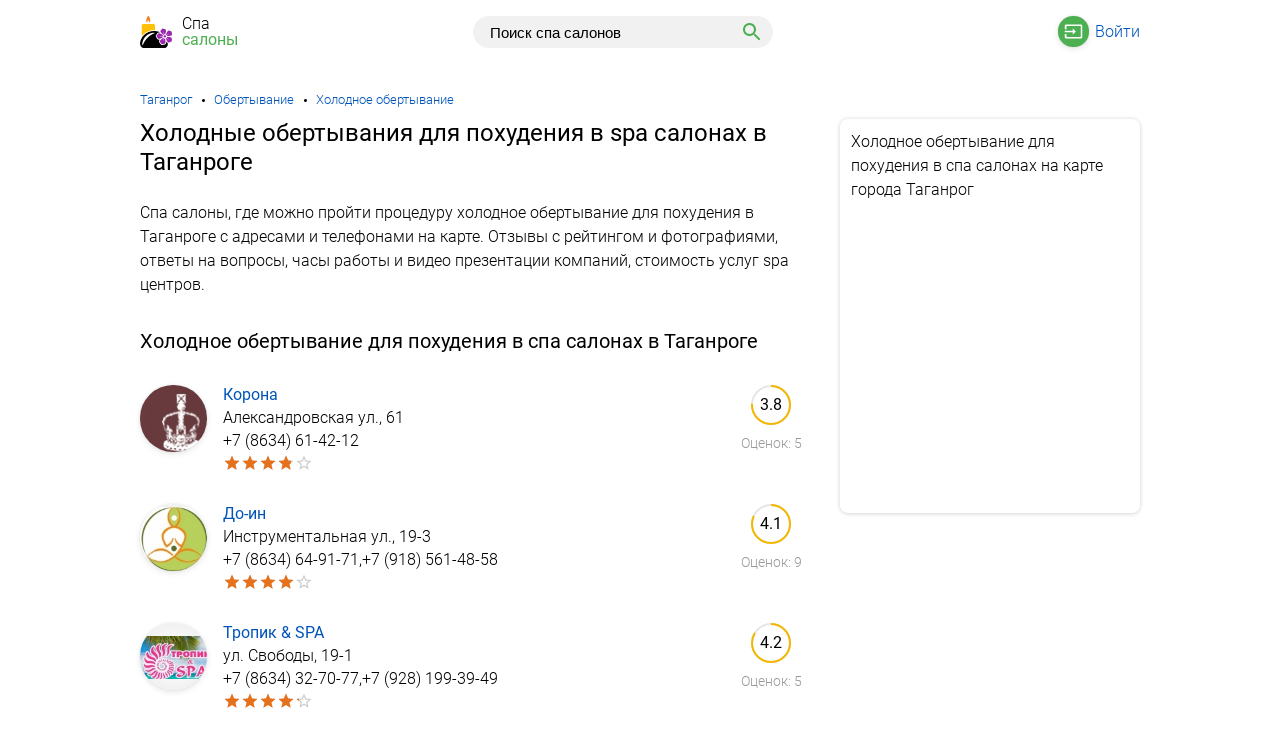

--- FILE ---
content_type: text/html; charset=UTF-8
request_url: https://spacalony.ru/taganrog/holodnoe-obertyvanie-dlya-pohudeniya/
body_size: 17547
content:
<!DOCTYPE html><html lang="ru"><head><base href="https://spacalony.ru/"/><title>Холодное обертывание для похудения в Таганроге - адреса спа салонов, телефоны, отзывы</title><meta charset="UTF-8" /><meta name="viewport" content="width=device-width, initial-scale=1.0"><meta name="description" content="Холодные обертывания для похудения в Таганроге - адреса спа салонов на карте, телефоны, отзывы с рейтингом, фотографии и видео, график работы, схема проезда и цены на сеансы spa салонов." /><link rel="canonical" href="https://spacalony.ru/taganrog/holodnoe-obertyvanie-dlya-pohudeniya/"/><link href="favicon.ico" rel="icon" type="image/x-icon"/><link href="favicon.ico" rel="shortcut icon" type="image/x-icon"/><style>@font-face{font-family:'Roboto-Light';font-display:swap;src:local("Roboto-Light"),url(/Roboto-Light.ttf) format("woff2")}@font-face{font-family:'Roboto-Regular';font-display:swap;src:local("Roboto-Regular"),url(/Roboto-Regular.ttf) format("woff2")}*{padding:0px;margin:0px}body{font-size:16px;font-family:'Roboto-Light', Arial, sans-serif;font-weight:300}.ya-page_js_yes .ya-site-form_inited_no{display:none}.wrap{max-width:1000px;margin:0 auto;padding:0 24px}@media only screen and (max-width: 767px){.wrap{padding:0 16px}}a{color:#0054b9;text-decoration:none}a:hover{color:#d32f2f}header{padding:16px 0;margin:0 0 24px 0;display:block}header .logo{display:inline-block;vertical-align:top;width:180px;text-decoration:none;padding:0;color:#000;line-height:16px;background:url('data:image/svg+xml;utf8,<svg version="1.1" id="Capa_1" xmlns="http://www.w3.org/2000/svg" xmlns:xlink="http://www.w3.org/1999/xlink" x="0px" y="0px"\a width="941.425px" height="941.426px" viewBox="0 0 941.425 941.426"\a xml:space="preserve">\a<g>\a <path fill="rgb(255, 193, 7)" d="M50.377,277.125v323.5c10.9-15.5,22.5-30.1,34.4-43.1c42.4-46.5,93.7-82.4,152.5-106.8c27.6-11.5,56.7-20.3,86.5-26.101\a c29.1-5.699,58.899-8.6,88.699-8.6c8.7,0,17.4,0.2,26,0.7v-139.6c0-22.1-17.899-40-40-40h-308.1\a C68.277,237.125,50.377,255.025,50.377,277.125z"/>\a <path d="M812.977,795.426c-9.199-5.801-17.5-13.9-25.3-25c-2.3-3.2-7.7-11.7-14.2-22.9c0.301,12.9,0,23-0.3,26.9\a c-1.3,18-6,32.199-14.399,43.6c-8.801,11.9-21.4,20.3-37.5,24.8l-1.301,0.4l-0.5,0.1c-11.699,3.101-24,4.101-35.899,5.101\a c-11.7,1-22.8,1.899-33.101,4.5c-2.8,0.699-5.8,1.1-8.699,1.1c-12.7,0-24.4-6.9-30.5-18.1c-5.101-9.301-12-18-19.4-27.2\a c-11.5-14.5-23.4-29.4-28.2-48c-5.899-22.7,0.5-44.9,18.9-65.8c-8.5,2.199-16.7,3.3-24.2,3.3c-20.9,0-38.3-8.101-51.7-24.2\a c-10-12-16.3-26.4-22.3-40.3c-4.7-10.8-9.1-21-14.901-29.9c-8.699-13.3-7.3-30.8,3.5-42.6c7.2-7.8,13.2-17.2,19.601-27.101\a c13-20.1,27.7-43,54.3-50.399c5.5-1.5,11.3-2.3,17.2-2.3c6.5,0,13.1,0.899,20,2.8c-2.101-3.9-3.8-7.8-5.101-11.7\a c-15.199-6.3-30.8-11.6-46.6-15.901c-30.8-8.399-62.3-13.3-93.901-15c-8.699-0.5-17.3-0.699-26-0.699\a c-111.899,0-226.6,42.9-309.2,133.4c-18,19.8-36.6,44.7-52.8,72.5c-50,85.601-78.2,198.3-2.2,271.101\a c14.7,14.1,32.5,23.5,51.7,23.5h625c71.9,0,95.5-70.4,94-142.7C816.877,797.726,814.877,796.625,812.977,795.426z M72.877,772.825\a c6.8-36.399,21.2-71.2,39.7-103.1c12.6-21.9,27.3-42.601,44.2-61.4c45.6-51,105.8-87.399,172-104.6c31.8-8.3,66.1-11.9,99.1-8.4\a c4.9,0.5,6.1,7.2,1.6,9.3c0,0-0.1,0-0.1,0.101c-8.1,3.8-16.3,7.3-24.4,11.1c-16,7.5-31.899,15.4-47.399,23.9\a c-31.2,17-61.101,36.3-88.8,58.5c-49.6,39.7-93.3,86.899-127.8,140.3c-23.8,36.8-43.3,76.6-56.9,118.3c-1.5,4.7-8.2,4.8-9.8,0.101\a v-0.101C65.677,830.525,67.877,799.525,72.877,772.825z"/>\a <path fill="rgb(155, 39, 175)" d="M688.078,458.125c0.1,0,0.2,0,0.2,0c0.3,0,0.399,0.301,0.5,0.4l30,75.201l0.899,2.2c1.601,3.899,5,6.6,8.9,7.399\a c0.7,0.101,1.5,0.2,2.3,0.2c1.1,0,2.2-0.1,3.3-0.4l0,0c2.9-0.8,5.4-2.699,7-5.399c15.7-26.5,22.4-87.3,22.8-102.201\a c1.5-45.8-28.899-51.5-61.1-57.5c-12.1-2.3-24.6-4.6-36.6-9.1c-1.101-0.4-2.301-0.6-3.4-0.6c-0.9,0-1.8,0.1-2.6,0.4\a c-2.2,0.6-4.101,2-5.4,3.9c-7.2,10.5-16.2,19.6-24.8,28.4c-16.3,16.7-32,32.6-29.8,53.7c0.5,5.1,2.1,10.399,4.899,16.1\a c1.9,3.901,4.5,8,7.7,12.3c1.7,2.2,4.4,5.601,7.9,9.801c15.5,18.199,46.399,50.6,69.2,60.899c1.6,0.7,3.3,1.101,4.899,1.101\a c1.101,0,2.101-0.101,3.101-0.4c1.5-0.4,2.899-1.1,4-2c3.699-2.8,5.6-7.6,4.5-12.4l-0.2-0.6l-4.9-21l-13.9-59.5\a C687.578,458.625,687.477,458.225,688.078,458.125z"/>\a <path fill="rgb(155, 39, 175)" d="M900.078,627.125c-11.3-3.3-51.4-11.899-82.5-11.899c-8.101,0-15.5,0.6-21.7,2c-2.4,0.6-4.6,1.8-6.1,3.6\a c-1.4,1.5-2.4,3.5-2.9,5.601c-0.9,4.399,0.6,8.899,4.1,11.8l16.4,13.6l47.7,39.7c0.3,0.2,0.3,0.4,0.2,0.5\a c-0.101,0.3-0.301,0.5-0.5,0.6c0,0,0,0-0.101,0c-0.1,0-0.2,0-0.399-0.1l-38.5-23.3l-19.7-12l-13-7.9c-1.9-1.2-4.101-1.8-6.2-1.8\a c-0.1,0-0.1,0-0.2,0c-1,0-2,0.2-3,0.4c-5.7,1.6-9.399,7-8.8,12.899c3.4,30.601,34.8,83.101,43.4,95.3c2.8,3.9,5.6,7.301,8.5,10.301\a c4.3,4.399,8.8,7.8,13.6,10.1c4.1,2,8.3,3.2,12.8,3.6c1.3,0.101,2.601,0.2,3.9,0.2c4.5,0,9.3-0.7,14.3-2.1\a c9.8-2.7,19.8-7.7,30.3-12.9c11-5.5,22.4-11.1,34.7-14.8c4.3-1.3,7.2-5.3,7-9.8c-0.5-12.7,1.1-25.4,2.7-37.601\a C940.078,670.525,943.977,639.825,900.078,627.125z"/>\a <path fill="rgb(155, 39, 175)" d="M934.578,466.525c0.2-4.5-2.7-8.5-7-9.7c-12.2-3.6-23.7-9.2-34.7-14.6c-15.5-7.601-30.2-14.8-44.5-14.8\a c-3.5,0-6.9,0.399-10.3,1.399c-10.4,2.9-19.8,10.4-28.5,23c-8.5,12.2-39.601,64.901-42.9,95.5c-0.399,4,1.101,7.8,4.101,10.4\a c2.199,1.899,5,2.899,7.8,2.899c1.1,0,2.1-0.1,3.2-0.399c1.1-0.3,2.1-0.8,3.1-1.4l71-43.6c0.1-0.101,0.2-0.101,0.2-0.101h0.1\a c0.3,0,0.5,0.4,0.5,0.4c0.2,0.4,0,0.6-0.2,0.7l-63.8,53.6c-3.5,3-5,7.601-3.899,12.101c1.1,4.5,4.6,7.8,9,8.8\a c6.1,1.3,13.3,1.899,20.8,1.899c12.2,0,25.2-1.3,35.7-2.8c21.399-3,39.6-7.2,46.3-9.1c0.5-0.101,1-0.3,1.399-0.4\a c43.9-13,39.801-43.7,35.4-76.1C935.778,491.825,934.078,479.226,934.578,466.525z"/>\a <path fill="rgb(155, 39, 175)" d="M563.977,506.525c-3.699,0-7.199,0.5-10.5,1.4c-17.5,4.899-28.399,21.899-40,39.899c-6.699,10.4-13.6,21.101-22.199,30.5\a c-3,3.3-3.4,8.2-1,12c7,10.7,12,22.3,17,33.7c11,25.3,21.5,49.5,51.1,49.5c5.5,0,11.6-0.8,18.6-2.6c0.4-0.101,0.9-0.2,1.4-0.4\a c6.7-1.9,24.5-7.6,44.3-16.1c15.8-6.801,37.101-17.2,48.8-28.4c3.301-3.2,4.5-7.8,3.2-12.2c-1.399-4.399-5.1-7.6-9.6-8.3\a l-82.3-12.9c-0.301,0-0.5-0.1-0.5-0.5c0,0,0-0.6,0.399-0.699c0.101,0,0.2,0,0.3,0l0,0l83.301,0.6h0.1c1.1,0,2.2-0.1,3.3-0.4\a c3.8-1.1,6.9-4,8.101-7.8c1.3-3.8,0.6-7.8-1.801-11c-18.6-24.6-72.5-53.6-86-59.6C580.278,508.625,571.778,506.525,563.977,506.525\a z"/>\a <path fill="rgb(155, 39, 175)" d="M758.977,619.325c2.9-3.899,5.101-8.3,6.2-13.2c0.8-3.699,1.101-7.6,0.601-11.6c-2.101-17.2-16.7-29.7-33.601-29.7\a c-0.1,0-0.1,0-0.2,0c-1.3,0-2.699,0.101-4.1,0.3c-3.6,0.4-7,1.4-10.1,2.9c-13,6-21.2,19.9-19.301,34.9\a c2.101,17.199,16.7,29.699,33.601,29.699c1.399,0,2.8-0.1,4.2-0.3C745.677,631.226,753.677,626.325,758.977,619.325z"/>\a <path fill="rgb(155, 39, 175)" d="M633.177,824.125c1.7,3.2,5.101,5.101,8.601,5.101c0.8,0,1.6-0.101,2.5-0.3c12.3-3.2,25-4.2,37.3-5.2\a c11.8-1,22.899-1.9,32.6-4.601l0,0c21.7-6,32.2-20.3,34.101-46.3c1.1-14.8,0.8-76-12.101-104c-2-4.3-6.3-6.899-10.899-6.899\a c-1.101,0-2.2,0.1-3.301,0.5c-3.199,0.899-5.8,3-7.399,6l-38.7,73.8c-0.1,0.3-0.3,0.3-0.3,0.3h-0.101c-0.199,0-0.5-0.1-0.6-0.3\a c-0.1-0.101-0.2-0.2-0.1-0.601l27.3-78.699c1.5-4.2,0.5-8.9-2.601-12.2c-2.3-2.5-5.5-3.8-8.699-3.8c-1.301,0-2.5,0.199-3.801,0.6\a c-29.199,9.7-74,51.4-84.1,62.3c-31.1,33.7-11.8,57.9,8.6,83.5C619.177,802.926,627.078,812.926,633.177,824.125z"/>\a <path fill="rgb(245, 127, 23)" d="M231.677,130.525c5-10.2,19.5-10.2,24.6-0.1c8.8,17.7,20,43,24.7,66.1c50.4-29.3,9.1-130.3-18.2-184.8\a c-7.9-15.7-30.4-15.6-38.1,0.1c-26.6,54.3-66.7,154.5-17,184.3C212.177,173.125,223.077,148.125,231.677,130.525z"/>\a</g>\a<g>\a</g>\a<g>\a</g>\a<g>\a</g>\a<g>\a</g>\a<g>\a</g>\a<g>\a</g>\a<g>\a</g>\a<g>\a</g>\a<g>\a</g>\a<g>\a</g>\a<g>\a</g>\a<g>\a</g>\a<g>\a</g>\a<g>\a</g>\a<g>\a</g>\a</svg>') no-repeat left center;background-size:32px auto}@media only screen and (max-width: 767px){header .logo{width:calc(100% - 100px);margin-right:32px}}header .logo span{font-size:16px;margin:0 0 0 42px;font-family:'Roboto-Regular';color:#4caf50}header .logo div{font-size:16px;margin:0 0 0 42px}header .user{display:inline-block;vertical-align:top;text-align:right;width:215px;margin-top:6px}header .user span{display:none;width:24px;height:24px;position:relative;background:url('data:image/svg+xml;utf8,<svg xmlns="http://www.w3.org/2000/svg" viewBox="0 0 24 24"><path d="M3 18h18v-2H3v2zm0-5h18v-2H3v2zm0-7v2h18V6H3z"/></svg>') left top no-repeat}header .user a{padding:0 0 0 31px;position:relative}header .user a:before{content:'';position:absolute;top:-6px;left:-6px;width:31px;height:31px;background:#4caf50;border-radius:100%;z-index:-1;box-shadow:0 0 2px 0 rgba(0,0,0,0.1),0 2px 6px 0 rgba(0,0,0,0.1)}header .user a.sing-in{margin:0 0 0 28px;background:url('data:image/svg+xml;utf8,<svg xmlns="http://www.w3.org/2000/svg" viewBox="0 0 24 24"><path fill="rgb(255, 255, 255)" d="M21 3.01H3c-1.1 0-2 .9-2 2V9h2V4.99h18v14.03H3V15H1v4.01c0 1.1.9 1.98 2 1.98h18c1.1 0 2-.88 2-1.98v-14c0-1.11-.9-2-2-2zM11 16l4-4-4-4v3H1v2h10v3zM21 3.01H3c-1.1 0-2 .9-2 2V9h2V4.99h18v14.03H3V15H1v4.01c0 1.1.9 1.98 2 1.98h18c1.1 0 2-.88 2-1.98v-14c0-1.11-.9-2-2-2zM11 16l4-4-4-4v3H1v2h10v3z"/></svg>') left center no-repeat}header .user a.add-card{background:url('data:image/svg+xml;utf8,<svg xmlns="http://www.w3.org/2000/svg" viewBox="0 0 24 24"><path fill="rgb(255, 255, 255)" d="M13 7h-2v4H7v2h4v4h2v-4h4v-2h-4V7zm-1-5C6.48 2 2 6.48 2 12s4.48 10 10 10 10-4.48 10-10S17.52 2 12 2zm0 18c-4.41 0-8-3.59-8-8s3.59-8 8-8 8 3.59 8 8-3.59 8-8 8z"/></svg>') left center no-repeat}header .user a.cabinet{margin:0 0 0 28px;background:url('data:image/svg+xml;utf8,<svg xmlns="http://www.w3.org/2000/svg" viewBox="0 0 24 24"><path fill="rgb(255, 255, 255)" d="M12 2C6.48 2 2 6.48 2 12s4.48 10 10 10 10-4.48 10-10S17.52 2 12 2zM7.07 18.28c.43-.9 3.05-1.78 4.93-1.78s4.51.88 4.93 1.78C15.57 19.36 13.86 20 12 20s-3.57-.64-4.93-1.72zm11.29-1.45c-1.43-1.74-4.9-2.33-6.36-2.33s-4.93.59-6.36 2.33C4.62 15.49 4 13.82 4 12c0-4.41 3.59-8 8-8s8 3.59 8 8c0 1.82-.62 3.49-1.64 4.83zM12 6c-1.94 0-3.5 1.56-3.5 3.5S10.06 13 12 13s3.5-1.56 3.5-3.5S13.94 6 12 6zm0 5c-.83 0-1.5-.67-1.5-1.5S11.17 8 12 8s1.5.67 1.5 1.5S12.83 11 12 11z"/></svg>') left center no-repeat}@media only screen and (max-width: 767px){header .user{width:24px;margin-top:5px}header .user a{margin-bottom:16px}header .user span{display:block;text-align:center}header .user div{display:none}header .user:hover div{display:block;position:absolute;background:#fff;width:100%;left:0;padding:23px 0;border-top:solid 1px #ccc;border-bottom:solid 1px #ccc;margin:15px 0 0 0;box-shadow:0 10px 20px -5px rgba(0,0,0,0.4);text-align:center;z-index:1000}header .user:hover div:after,header .user:hover div:before{bottom:100%;right:20px;border:solid transparent;content:" ";height:0;width:0;position:absolute;pointer-events:none}header .user:hover div:after{border-color:rgba(255,255,255,0);border-bottom-color:#fff;border-width:10px;margin-left:-10px}header .user:hover div:before{border-color:rgba(204,204,204,0);border-bottom-color:#ccc;border-width:11px;margin-left:-11px;margin-right:-1px}}header .search{display:inline-block;vertical-align:top;width:calc(100% - 395px);text-align:center}header .search ins{display:none;width:24px;height:24px;background:url('data:image/svg+xml;utf8,<svg xmlns="http://www.w3.org/2000/svg" viewBox="0 0 24 24"><path d="M15.5 14h-.79l-.28-.27C15.41 12.59 16 11.11 16 9.5 16 5.91 13.09 3 9.5 3S3 5.91 3 9.5 5.91 16 9.5 16c1.61 0 3.09-.59 4.23-1.57l.27.28v.79l5 4.99L20.49 19l-4.99-5zm-6 0C7.01 14 5 11.99 5 9.5S7.01 5 9.5 5 14 7.01 14 9.5 11.99 14 9.5 14z"/></svg>') left top no-repeat}header .search .s-block{padding:0;width:300px;display:inline-block}header .search .ya-site-form__form{width:100%;text-align:left}header .search #ya-site-form0 .ya-site-form__form .ya-site-form__input-text{padding:8px 16px !important;font-size:15px !important;border:solid 1px #f1f1f1 !important;border-right:none !important;display:inline-block !important;vertical-align:top !important;background:#f1f1f1 !important;height:32px;border-radius:44px 0 0 44px}header .search #ya-site-form0 .ya-site-form__submit{border:solid 1px #f1f1f1;border-left:none;background:#f1f1f1 url('data:image/svg+xml;utf8,<svg xmlns="http://www.w3.org/2000/svg" viewBox="0 0 24 24"><path fill="rgb(76, 175, 80)" d="M15.5 14h-.79l-.28-.27C15.41 12.59 16 11.11 16 9.5 16 5.91 13.09 3 9.5 3S3 5.91 3 9.5 5.91 16 9.5 16c1.61 0 3.09-.59 4.23-1.57l.27.28v.79l5 4.99L20.49 19l-4.99-5zm-6 0C7.01 14 5 11.99 5 9.5S7.01 5 9.5 5 14 7.01 14 9.5 11.99 14 9.5 14z"/></svg>') center center no-repeat;display:inline-block;vertical-align:top;cursor:pointer;margin:0;width:42px;height:32px;font-size:14px !important;border-radius:0 44px 44px 0;background-size:24px auto}header .search #ya-site-form0 .ya-site-form__search-input{padding:0}header .search #ya-site-form0 .ya-site-form__search-input-layout{vertical-align:top !important}@media only screen and (max-width: 767px){header .search{margin:0 16px 0 0;width:28px}header .search:hover .s-block{display:block;position:absolute;background:#fff;left:0;border-top:solid 1px #ccc;border-bottom:solid 1px #ccc;width:100%;margin:11px 0 0 0;padding:16px 0;text-align:center;box-shadow:0 10px 20px -5px rgba(0,0,0,0.4);z-index:1000}header .search:hover .s-block:after,header .search:hover .s-block:before{bottom:100%;right:60px;border:solid transparent;content:" ";height:0;width:0;position:absolute;pointer-events:none}header .search:hover .s-block:after{border-color:rgba(255,255,255,0);border-bottom-color:#fff;border-width:10px;margin-left:-10px;margin-right:1px}header .search:hover .s-block:before{border-color:rgba(204,204,204,0);border-bottom-color:#ccc;border-width:11px;margin-left:-11px}header .search ins{display:inline-block;margin:5px 4px 0 0}header .search .s-block{display:none}header .search #ya-site-form0{margin-left:16px !important;margin-right:16px !important}}main{max-width:1000px;margin:0 auto;padding:0 24px;display:block}@media only screen and (max-width: 767px){main{padding:0 16px}}nav{font-size:13px}nav ul{display:block}nav ul li{display:inline-block;vertical-align:top;padding:0 0 0 16px;position:relative;margin:0 0 12px 6px}nav ul li span{color:#777}nav ul li:before{position:absolute;top:7px;left:4px;width:3px;height:3px;content:'';background:#000;-webkit-border-radius:50%;-moz-border-radius:50%;border-radius:50%}nav ul li:first-child{padding:0;margin-left:0}nav ul li:first-child:before{content:none}article{display:inline-block;width:calc(100% - 324px);vertical-align:top;margin-right:24px}@media screen and (max-width: 767px){article{display:block;width:auto;margin:0}}aside{display:inline-block;width:300px}@media screen and (max-width: 767px){aside{display:block;width:auto}}aside .map{border-radius:8px;margin:0 0 32px 0;overflow:hidden;box-shadow:0 1px 4px 0 rgba(0,0,0,0.1),0 0 4px 0 rgba(0,0,0,0.1)}aside .map h2{margin:0;padding:11px;font-size:16px;font-family:'Roboto-Light'}.ads{margin-bottom:32px}.adv{margin-bottom:32px}h1{margin:0 0 24px 0;font-size:24px;line-height:29px;font-weight:normal;font-family:'Roboto-Regular'}h2{margin:0 0 24px 0;font-size:20px;line-height:24px;font-weight:normal;font-family:'Roboto-Regular'}@media screen and (max-width: 500px){.adv,.ads{margin:0 -16px 16px -16px;position:relative}}.h2-company{margin-top:24px}p{margin:0 0 32px 0;line-height:24px}.title{margin:0 0 24px 0;font-size:20px;line-height:24px;display:block;font-family:'Roboto-Regular'}.menus{margin:0 0 32px 0}.menus a{display:inline-block;margin:0 36px 0 0;padding:51px 0 0 0;position:relative}.menus a.metros{background:url('data:image/svg+xml;utf8,<svg xmlns="http://www.w3.org/2000/svg" viewBox="0 0 24 24"><circle fill="rgb(255, 255, 255)" cx="8.5" cy="14.5" r="1.5"/><circle fill="rgb(255, 255, 255)" cx="15.5" cy="14.5" r="1.5"/><path fill="rgb(255, 255, 255)" d="M12 2c-4 0-8 .5-8 4v9.5C4 17.43 5.57 19 7.5 19L6 20.5v.5h2l2-2h4l2 2h2v-.5L16.5 19c1.93 0 3.5-1.57 3.5-3.5V6c0-3.5-4-4-8-4zm0 2c3.51 0 4.96.48 5.57 1H6.43c.61-.52 2.06-1 5.57-1zM6 7h5v3H6V7zm12 8.5c0 .83-.67 1.5-1.5 1.5h-9c-.83 0-1.5-.67-1.5-1.5V12h12v3.5zm0-5.5h-5V7h5v3z"/></svg>') center top no-repeat;background-size:auto 32px}.menus a.metros:before{content:'';position:absolute;top:-6px;left:2px;width:44px;height:44px;background:#4caf50;border-radius:100%;z-index:-1;box-shadow:0 0 2px 0 rgba(0,0,0,0.1),0 2px 6px 0 rgba(0,0,0,0.1)}.menus a.rajons{background:url('data:image/svg+xml;utf8,<svg xmlns="http://www.w3.org/2000/svg" viewBox="0 0 24 24"><path fill="rgb(255, 255, 255)" d="M22.43 10.59l-9.01-9.01c-.75-.75-2.07-.76-2.83 0l-9 9c-.78.78-.78 2.04 0 2.82l9 9c.39.39.9.58 1.41.58.51 0 1.02-.19 1.41-.58l8.99-8.99c.79-.76.8-2.02.03-2.82zm-10.42 10.4l-9-9 9-9 9 9-9 9zM8 11v4h2v-3h4v2.5l3.5-3.5L14 7.5V10H9c-.55 0-1 .45-1 1z"/></svg>') center top no-repeat;background-size:auto 32px}.menus a.rajons:before{content:'';position:absolute;top:-6px;left:7px;width:44px;height:44px;background:#4caf50;border-radius:100%;z-index:-1;box-shadow:0 0 2px 0 rgba(0,0,0,0.1),0 2px 6px 0 rgba(0,0,0,0.1)}.marki{margin:0 0 32px 0;-webkit-columns:150px auto;-moz-columns:150px auto;columns:150px auto;list-style:none;column-gap:16px;box-shadow:0 4px 20px 0 rgba(0,0,0,0.1);padding:12px;border-radius:8px}.marki li{margin:0 0 16px 0;-webkit-column-break-inside:avoid;page-break-inside:avoid;break-inside:avoid;display:table}.uslugi{margin:0;-webkit-columns:150px auto;-moz-columns:150px auto;columns:150px auto;list-style:none;column-gap:16px;box-shadow:0 4px 20px 0 rgba(0,0,0,0.1);padding:12px 12px 24px 12px;border-radius:8px;overflow-x:hidden;overflow-y:auto;max-height:250px}.uslugi li{margin:0 0 16px 0;-webkit-column-break-inside:avoid;page-break-inside:avoid;break-inside:avoid;display:table}.more{max-height:100%}.more-categories{display:block;width:40px;height:40px;border:solid 1px #f1f1f1;text-align:center;line-height:40px;vertical-align:middle;border-radius:80px;margin:-22px auto 24px auto;background:#fff;position:relative;cursor:pointer;background:#fff url('data:image/svg+xml;utf8,<svg xmlns="http://www.w3.org/2000/svg" width="24" height="24" viewBox="0 0 24 24"><path fill="rgb(76, 175, 80)" d="M16.59 8.59L12 13.17 7.41 8.59 6 10l6 6 6-6-1.41-1.41z"/></svg>') no-repeat center center}.more-categories-up{transform:rotate(-180deg)}.products{margin:0 0 32px 0;list-style:none}.products li{margin-bottom:24px}.products li:last-child{margin-bottom:0}.products li a{font-family:'Roboto-Regular'}.products li figure{width:67px;height:67px;box-shadow:0 0 2px 0 rgba(0,0,0,0.1),0 2px 6px 0 rgba(0,0,0,0.1);overflow:hidden;border-radius:80px;line-height:67px;display:inline-block;vertical-align:top;background:radial-gradient(circle 33px, #fff 0, #fafafa 50%, #f1f1f1 100%)}.products li figure img{vertical-align:middle;width:100%}.products li figure figcaption{color:#999;font-size:22px;text-align:center}.products li ul{display:inline-block;width:calc(100% - 189px);margin:0 16px;list-style:none;vertical-align:top}@media screen and (max-width: 479px){.products li ul{margin-right:0;width:calc(100% - 83px)}}.products li ul li{margin:0 0 4px 0;display:block;border:none;padding:0}.products li address{display:block;font-style:normal}.products li span{color:#000 !important}.products li ins{text-decoration:none;color:#999;font-size:14px}.products li .otsenka{text-align:center;width:90px;display:inline-block;vertical-align:top}@media screen and (max-width: 479px){.products li .otsenka{text-align:left;width:auto;margin:0 0 0 83px;display:block}}.products li .star div{display:inline-block;width:90px;height:18px;background:url('data:image/svg+xml;utf8,<svg xmlns="http://www.w3.org/2000/svg" viewBox="0 0 24 24"><path fill="rgb(204, 204, 204)" d="M22 9.24l-7.19-.62L12 2 9.19 8.63 2 9.24l5.46 4.73L5.82 21 12 17.27 18.18 21l-1.63-7.03L22 9.24zM12 15.4l-3.76 2.27 1-4.28-3.32-2.88 4.38-.38L12 6.1l1.71 4.04 4.38.38-3.32 2.88 1 4.28L12 15.4z"/></svg>') repeat-x;background-size:18px;vertical-align:top;margin:0 0 8px 0}.products li .star div div{display:block;margin:0;max-width:90px;background:url('data:image/svg+xml;utf8,<svg xmlns="http://www.w3.org/2000/svg" viewBox="0 0 24 24"><path fill="rgb(231, 113, 27)" d="M12 17.27L18.18 21l-1.64-7.03L22 9.24l-7.19-.61L12 2 9.19 8.63 2 9.24l5.46 4.73L5.82 21z"/><path d="M0 0h24v24H0z" fill="none"/></svg>') repeat-x;background-size:18px}.pagination{margin:0 0 32px 0}.pagination a{display:inline-block;vertical-align:middle;margin:0 16px 0 0;text-decoration:none;padding:8px 10px;min-width:16px;min-height:16px;text-align:center;border-radius:44px;background:#f1f1f1}.pagination a:hover,.pagination a.selected{color:#fff;background:#4caf50}.pagination a:last-child{margin-right:0}@media screen and (max-width: 380px){.pagination a{padding:4px 6px}}.pagination a.prev-page{width:16px;height:19px;background:#f1f1f1 url('data:image/svg+xml;utf8,<svg xmlns="http://www.w3.org/2000/svg" width="24" height="24" viewBox="0 0 24 24"><path fill="rgb(76, 175, 80)" d="M17.51 3.87L15.73 2.1 5.84 12l9.9 9.9 1.77-1.77L9.38 12l8.13-8.13z"/></svg>') center center no-repeat;background-size:19px auto}.pagination a.prev-page:hover{background:#4caf50 url('data:image/svg+xml;utf8,<svg xmlns="http://www.w3.org/2000/svg" width="24" height="24" viewBox="0 0 24 24"><path fill="rgb(255, 255, 255)" d="M17.51 3.87L15.73 2.1 5.84 12l9.9 9.9 1.77-1.77L9.38 12l8.13-8.13z"/></svg>') center center no-repeat}.pagination a.next-page{width:16px;height:19px;background:#f1f1f1 url('data:image/svg+xml;utf8,<svg xmlns="http://www.w3.org/2000/svg" width="24" height="24" viewBox="0 0 24 24"><path fill="rgb(76, 175, 80)" d="M6.49 20.13l1.77 1.77 9.9-9.9-9.9-9.9-1.77 1.77L14.62 12l-8.13 8.13z"/></svg>') center center no-repeat;background-size:19px auto}.pagination a.next-page:hover{background:#4caf50 url('data:image/svg+xml;utf8,<svg xmlns="http://www.w3.org/2000/svg" width="24" height="24" viewBox="0 0 24 24"><path fill="rgb(255, 255, 255)" d="M6.49 20.13l1.77 1.77 9.9-9.9-9.9-9.9-1.77 1.77L14.62 12l-8.13 8.13z"/></svg>') center center no-repeat}.comments{margin:0 0 16px 0}.comments ul{margin:0 0 32px 0;list-style:none}.comments ul li{margin:0 0 8px 0}.comments ul li span{display:block;margin:0 0 4px 0;font-weight:bold;font-size:13px}.comments ul li span time{font-weight:normal;color:#999}.comments ul li p{margin:0}.comments ul li b{color:#4CAF50}.comments ul li .company{list-style:none;position:relative;margin:16px 0 0 48px;padding:8px;border:solid 1px #fff9c4;background:#fff9c4;border-radius:8px;box-shadow:0 0 2px 0 rgba(0,0,0,0.1),0 2px 6px 0 rgba(0,0,0,0.1)}.comments ul li .company:after,.comments ul li .company:before{bottom:100%;left:33px;border:solid transparent;content:" ";height:0;width:0;position:absolute;pointer-events:none}.comments ul li .company:after{border-color:rgba(255,249,196,0);border-bottom-color:#fff9c4;border-width:12px;margin-left:-12px}.comments ul li .company:before{border-color:rgba(255,249,196,0);border-bottom-color:#fff9c4;border-width:13px;margin-left:-13px}.comments ul li .name{background:#9c27b0;display:block;vertical-align:top;padding:9px 12px;text-align:center;border-radius:80px;margin:0 0 0 16px;font-size:20px;color:#fff;width:19px;position:relative;z-index:100;border:solid 4px #fff}.comments ul li .name-vopros{background:#03a9f4;display:block;vertical-align:top;padding:9px 12px;text-align:center;border-radius:80px;margin:0 0 0 16px;font-size:20px;color:#fff;width:19px;position:relative;z-index:100;border:solid 4px #fff}.comments ul li .comment{display:inline-block;width:auto;padding:32px 8px 8px 8px;border-radius:7px;position:relative;margin:-26px 0 0 0;overflow:hidden}.comments ul li .name+.comment{border:solid 1px #f3e5f5}.comments ul li .name+.comment:before{content:'';border:solid 1px #f3e5f5;width:51px;height:51px;position:absolute;margin:-58px 0 0 6px;border-radius:80px}.comments ul li .name-vopros+.comment{border:solid 1px #e1f5fe}.comments ul li .name-vopros+.comment:before{content:'';border:solid 1px #e1f5fe;width:51px;height:51px;position:absolute;margin:-58px 0 0 6px;border-radius:80px}.comments span.link{display:inline-block;margin:0;font-family:'Roboto-Light';color:#0054b9;cursor:pointer;font-weight:300}.comments span.link:hover{color:#d32f2f}#ymaps{height:300px;margin:0}.popular{margin:0 0 32px 0}.popular section{display:inline-block;vertical-align:top;width:calc(50% - 12px)}@media screen and (max-width: 999px){.popular section{width:auto;display:block;margin:0 0 16px 0}.popular section:first-child{margin-right:0 !important}.popular section:last-child{margin-bottom:0}}.popular section:first-child{margin-right:24px}.popular figure{width:120px;height:120px;overflow:hidden;border-radius:80px;line-height:120px;display:block;vertical-align:top;background:radial-gradient(circle 33px, #fff 0, #fafafa 50%, #f1f1f1 100%);position:relative;z-index:100;margin:0 auto;text-align:center;border:solid 8px #fff}.popular figure img{vertical-align:middle}.popular figure figcaption{color:#999;font-size:22px;text-align:center}.popular div.block{display:block;margin:-59px 0 0 0;position:relative;background:#f1f3f5;padding:70px 8px 8px 8px;border-radius:8px;text-align:center}.popular div.block a{font-family:'Roboto-Regular'}.popular div.block div{display:inline-block;width:90px;height:18px;background:url('data:image/svg+xml;utf8,<svg xmlns="http://www.w3.org/2000/svg" viewBox="0 0 24 24"><path fill="rgb(204, 204, 204)" d="M22 9.24l-7.19-.62L12 2 9.19 8.63 2 9.24l5.46 4.73L5.82 21 12 17.27 18.18 21l-1.63-7.03L22 9.24zM12 15.4l-3.76 2.27 1-4.28-3.32-2.88 4.38-.38L12 6.1l1.71 4.04 4.38.38-3.32 2.88 1 4.28L12 15.4z"/></svg>') repeat-x;background-size:18px;vertical-align:top;margin:0}.popular div.block div div{display:block;margin:0;max-width:90px;background:url('data:image/svg+xml;utf8,<svg xmlns="http://www.w3.org/2000/svg" viewBox="0 0 24 24"><path fill="rgb(231, 113, 27)" d="M12 17.27L18.18 21l-1.64-7.03L22 9.24l-7.19-.61L12 2 9.19 8.63 2 9.24l5.46 4.73L5.82 21z"/><path d="M0 0h24v24H0z" fill="none"/></svg>') repeat-x;background-size:18px}.popular address{display:block;font-style:normal;margin-top:4px}.popular span{margin:0;background:linear-gradient(-225deg, #388e3c 0%, #66bb6a 100%);background:-webkit-linear-gradient(-225deg, #388e3c 0%, #66bb6a 100%);padding:0 3px;color:#fff;border-radius:2px;margin-left:8px}.popular ins{text-decoration:none;margin-left:8px;color:#999;font-size:14px}.popular del{display:block;text-decoration:none;margin-top:4px;margin-bottom:4px}ul.city{-webkit-columns:180px auto;-moz-columns:180px auto;columns:180px auto;margin:0 0 32px 0}ul.city li{margin:0 0 16px 0;list-style:none}.rate-circle-static-small{margin:0 auto 8px auto !important}@media screen and (max-width: 479px){.rate-circle-static-small{margin:0 8px 8px 0 !important;display:inline-block !important}}.rate-circle-back,.rate-circle-front{position:absolute;top:0;left:0;width:auto !important}.rate-circle-value{font-style:normal;font-family:'Roboto-Regular';position:relative;z-index:10}.rate-color-back{color:#e6e6e6}.rate-color0,.rate-color1,.rate-color2{color:#ea5b0c}.rate-color3,.rate-color4{color:#f28d4f}.rate-color5,.rate-color6{color:#eedf14}.rate-color7,.rate-color8{color:#f3b700}.rate-color9,.rate-color10{color:#43cd34}.rate-box-value{position:absolute;width:100%;font-weight:bold;text-align:center;color:#ffffff}.rate-gradient0,.rate-gradient1,.rate-gradient2{background-image:-webkit-linear-gradient(top, #ea5b0c 0%, #ea5b0c 100%);background-image:-o-linear-gradient(top, #ea5b0c 0%, #ea5b0c 100%);background-image:linear-gradient(to bottom, #ea5b0c 0%, #ea5b0c 100%);background-repeat:repeat-x;position:relative}.rate-gradient3,.rate-gradient4{background-image:-webkit-linear-gradient(top, #f28d4f 0%, #f28d4f 100%);background-image:-o-linear-gradient(top, #f28d4f 0%, #f28d4f 100%);background-image:linear-gradient(to bottom, #f28d4f 0%, #f28d4f 100%);background-repeat:repeat-x;position:relative}.rate-gradient5,.rate-gradient6{background-image:-webkit-linear-gradient(top, #eedf14 0%, #eedf14 100%);background-image:-o-linear-gradient(top, #eedf14 0%, #eedf14 100%);background-image:linear-gradient(to bottom, #eedf14 0%, #eedf14 100%);background-repeat:repeat-x;position:relative}.rate-gradient7,.rate-gradient8{background-image:-webkit-linear-gradient(top, #f3b700 0%, #f3b700 100%);background-image:-o-linear-gradient(top, #f3b700 0%, #f3b700 100%);background-image:linear-gradient(to bottom, #f3b700 0%, #f3b700 100%);background-repeat:repeat-x;position:relative}.rate-gradient9,.rate-gradient10{background-image:-webkit-linear-gradient(top, #5ee450 0%, #37c428 100%);background-image:-o-linear-gradient(top, #5ee450 0%, #37c428 100%);background-image:linear-gradient(to bottom, #5ee450 0%, #37c428 100%);background-repeat:repeat-x;position:relative}footer{background:linear-gradient(45deg, #4caf50 0, #03a9f4 100%);background:-webkit-linear-gradient(45deg, #4caf50 0, #03a9f4 100%);background:-moz-linear-gradient(45deg, #4caf50 0, #03a9f4 100%);font-size:13px;padding:16px 0 6px 0;color:#fff}footer span{display:inline-block;vertical-align:top;padding:0 16px 10px 0}@media only screen and (max-width: 767px){footer span{display:block}}footer a{color:#fff;display:inline-block;vertical-align:top;padding:0 16px 10px 0;text-decoration:none}footer a:hover{color:#000} </style><meta name="yandex-verification" content="53aeef97d664a2ca" /><meta name="google-site-verification" content="L8o3gs9Vz_Z9vKh57cr4XljUE_lwh7-C2Kbq6KoTjhc" /><script data-ad-client="ca-pub-5816839120918578" async src="https://pagead2.googlesyndication.com/pagead/js/adsbygoogle.js"></script><script>window.yaContextCb=window.yaContextCb||[]</script><script src="https://yandex.ru/ads/system/context.js" async></script></head><body><!-- Yandex.RTB R-A-494942-6 --><script>window.yaContextCb.push(()=>{Ya.Context.AdvManager.render({type: 'fullscreen',blockId: 'R-A-494942-6'})})</script><script type="text/javascript" > (function(m,e,t,r,i,k,a){m[i]=m[i]||function(){(m[i].a=m[i].a||[]).push(arguments)}; m[i].l=1*new Date();k=e.createElement(t),a=e.getElementsByTagName(t)[0],k.async=1,k.src=r,a.parentNode.insertBefore(k,a)}) (window, document, "script", "https://mc.yandex.ru/metrika/tag.js", "ym"); ym(56550967, "init", { clickmap:true, trackLinks:true, accurateTrackBounce:true, webvisor:true }); </script> <noscript><div><img src="https://mc.yandex.ru/watch/56550967" style="position:absolute; left:-9999px;" alt="" /></div></noscript><script async src="https://www.googletagmanager.com/gtag/js?id=UA-81754006-10"></script><script> window.dataLayer = window.dataLayer || []; function gtag(){dataLayer.push(arguments);} gtag('js', new Date()); gtag('config', 'UA-81754006-10'); </script><header><div class="wrap"><a href="/" class="logo"><div>Спа</div><span>салоны</span></a><div class="search"><ins></ins><div class="s-block"><div class="ya-site-form ya-site-form_inited_no" onclick="return {'action':'https://spacalony.ru/search.htm','arrow':false,'bg':'transparent','fontsize':12,'fg':'#000000','language':'ru','logo':'rb','publicname':'Поиск спа салонов','suggest':true,'target':'_self','tld':'ru','type':3,'usebigdictionary':true,'searchid':2371037,'input_fg':'#000000','input_bg':'#ffffff','input_fontStyle':'normal','input_fontWeight':'normal','input_placeholder':'Поиск спа салонов','input_placeholderColor':'#000000','input_borderColor':'#7f9db9'}"><form action="https://yandex.ru/search/site/" method="get" target="_self" accept-charset="utf-8"><input type="hidden" name="searchid" value="2371037"/><input type="hidden" name="l10n" value="ru"/><input type="hidden" name="reqenc" value=""/><input type="search" name="text" value=""/><input type="submit" value="Найти"/></form></div><script>(function(w,d,c){var s=d.createElement('script'),h=d.getElementsByTagName('script')[0],e=d.documentElement;if((' '+e.className+' ').indexOf(' ya-page_js_yes ')===-1){e.className+=' ya-page_js_yes';}s.type='text/javascript';s.async=true;s.charset='utf-8';s.src=(d.location.protocol==='https:'?'https:':'http:')+'//site.yandex.net/v2.0/js/all.js';h.parentNode.insertBefore(s,h);(w[c]||(w[c]=[])).push(function(){Ya.Site.Form.init()})})(window,document,'yandex_site_callbacks');</script></div></div><div class="user"><span></span><div><a href="user/login" class="sing-in">Войти</a></div></div></div></header><main><nav><ul class="menu"><li><a href="taganrog/">Таганрог</a></li><li><a href="taganrog/obertyvanie/">Обертывание</a></li><li><a href="taganrog/holodnoe-obertyvanie/">Холодное обертывание</a></li></ul></nav> <article><h1>Холодные обертывания для похудения в spa салонах в Таганроге</h1><p>Спа салоны, где можно пройти процедуру холодное обертывание для похудения в Таганроге с адресами и телефонами на карте. Отзывы с рейтингом и фотографиями, ответы на вопросы, часы работы и видео презентации компаний, стоимость услуг spa центров.</p><h2 class="h2-company">Холодное обертывание для похудения в спа салонах в Таганроге</h2><div class="ads"><!--AdFox START--><!--Площадка: spacalony.ru / * / *--><!--Тип баннера: Мой тип банера--><!--Расположение: верх страницы--><div id="adfox_165562134894759746" style="max-height: 80vh;"></div><script>window.yaContextCb.push(()=>{Ya.adfoxCode.create({ownerId: 284643,containerId: 'adfox_165562134894759746',params: {pp: 'g',ps: 'fupy',p2: 'hpip'}})})</script></div><script src="/js/jquery-3.4.1.min.js"></script><script>jQuery(document).ready(function($) {$('.rate-circle-static-small').rateCircle({});});</script><ul class="products"><li><figure><img src="https://spacalony.ru/files/products/3027063700.100x100.jpg" alt="Корона" /></figure><ul><li><a href="taganrog/firma-salon-krasoty-korona-tag.htm">Корона</a></li><li><address>Александровская ул., 61</address></li><li>+7 (8634) 61-42-12</li><li><div class="star"><div><div style="width:68.4px"></div></div></div></li></ul><div class="otsenka"><div class="rate-circle-static-small" data-value="3.8"></div><ins>Оценок: 5</ins></div></li><li><figure><img src="https://spacalony.ru/files/products/49985ee8d4.100x100.jpg" alt="До-ин" /></figure><ul><li><a href="taganrog/kompaniya-do-in-tag.htm">До-ин</a></li><li><address>Инструментальная ул., 19-3</address></li><li>+7 (8634) 64-91-71,+7 (918) 561-48-58</li><li><div class="star"><div><div style="width:73.8px"></div></div></div></li></ul><div class="otsenka"><div class="rate-circle-static-small" data-value="4.1"></div><ins>Оценок: 9</ins></div></li><li><figure><img src="https://spacalony.ru/files/products/1f70116c7b.100x100.jpg" alt="Тропик &amp; SPA" /></figure><ul><li><a href="taganrog/firma-tropik-u0026-spa-tag.htm">Тропик &amp; SPA</a></li><li><address>ул. Свободы, 19-1</address></li><li>+7 (8634) 32-70-77,+7 (928) 199-39-49</li><li><div class="star"><div><div style="width:75.6px"></div></div></div></li></ul><div class="otsenka"><div class="rate-circle-static-small" data-value="4.2"></div><ins>Оценок: 5</ins></div></li><li><figure><img src="https://spacalony.ru/files/products/468332943f.100x100.jpg" alt="Gold Class" /></figure><ul><li><a href="taganrog/organizatsiya-gold-class-tag.htm">Gold Class</a></li><li><address>Социалистическая ул., 2</address></li><li>+7 (961) 306-99-99</li><li><div class="star"><div><div style="width:70.2px"></div></div></div></li></ul><div class="otsenka"><div class="rate-circle-static-small" data-value="3.9"></div><ins>Оценок: 8</ins></div></li><li><figure><img src="https://spacalony.ru/files/products/23f1056113.100x100.jpg" alt="Greenwich Park" /></figure><ul><li><a href="taganrog/kompaniya-greenwich-park-tag.htm">Greenwich Park</a></li><li><address>ул. Адмирала Крюйса, 2А</address></li><li>+7 (8634) 32-42-42,+7 (8634) 31-42-42</li><li><div class="star"><div><div style="width:82.8px"></div></div></div></li></ul><div class="otsenka"><div class="rate-circle-static-small" data-value="4.6"></div><ins>Оценок: 5</ins></div></li><li><figure><img src="https://spacalony.ru/files/products/95ecf71a97.100x100.jpg" alt="Дива" /></figure><ul><li><a href="taganrog/organizatsiya-diva-tag.htm">Дива</a></li><li><address>ул. Сергея Шило, 190-2</address></li><li>+7 (929) 820-70-10,+7 (8634) 38-06-80</li><li><div class="star"><div><div style="width:75.6px"></div></div></div></li></ul><div class="otsenka"><div class="rate-circle-static-small" data-value="4.2"></div><ins>Оценок: 6</ins></div></li><li><figure><img src="https://spacalony.ru/files/products/2d987bb6c5.100x100.jpg" alt="Баня" /></figure><ul><li><a href="taganrog/organizatsiya-banya-tag.htm">Баня</a></li><li><address>ул. Богдана Хмельницкого, 1А</address></li><li>+7 (8634) 33-45-71</li><li><div class="star"><div><div style="width:77.4px"></div></div></div></li></ul><div class="otsenka"><div class="rate-circle-static-small" data-value="4.3"></div><ins>Оценок: 6</ins></div></li><li><figure><img src="https://spacalony.ru/files/products/3109576590.100x100.jpg" alt="Русская баня" /></figure><ul><li><a href="taganrog/kompaniya-russkaya-banya-tag.htm">Русская баня</a></li><li><address>Прохладная ул., 2-1</address></li><li>+7 (8634) 64-72-03</li><li><div class="star"><div><div style="width:70.2px"></div></div></div></li></ul><div class="otsenka"><div class="rate-circle-static-small" data-value="3.9"></div><ins>Оценок: 8</ins></div></li><li><figure><figcaption>Ж</figcaption></figure><ul><li><a href="taganrog/zhivayabanya-tagan.htm">ЖиваяБаня</a></li><li><address>1</address></li><li>+7 (950) 855-17-79</li><li><div class="star"><div><div style="width:66.6px"></div></div></div></li></ul><div class="otsenka"><div class="rate-circle-static-small" data-value="3.7"></div><ins>Оценок: 123</ins></div></li><li><figure><figcaption>G</figcaption></figure><ul><li><a href="taganrog/greenwichpark-tagan.htm">Greenwich Park</a></li><li><address>ул. Адмирала Крюйса, 2А</address></li><li>+7 (8634) 32-42-42</li><li><div class="star"><div><div style="width:72px"></div></div></div></li></ul><div class="otsenka"><div class="rate-circle-static-small" data-value="4.0"></div><ins>Оценок: 6490</ins></div></li></ul><div class="ads"><!--AdFox START--><!--Площадка: spacalony.ru / * / *--><!--Тип баннера: Мой тип банера--><!--Расположение: низ страницы--><div id="adfox_165562155562181182" style="max-height: 80vh;"></div><script>window.yaContextCb.push(()=>{Ya.adfoxCode.create({ownerId: 284643,containerId: 'adfox_165562155562181182',params: {pp: 'i',ps: 'fupy',p2: 'hpip'}})})</script></div> <div class="pagination"><a class="selected" href="/taganrog/holodnoe-obertyvanie-dlya-pohudeniya/">1</a><a href="/taganrog/holodnoe-obertyvanie-dlya-pohudeniya/2/">2</a><a class="next-page" href="/taganrog/holodnoe-obertyvanie-dlya-pohudeniya/2/"></a></div> <span class="title">Популярные спа салоны</span><div class="popular"><section><figure><img src="https://spacalony.ru/files/products/49985ee8d4.100x100.jpg" alt="До-ин" /></figure><div class="block"><a href="taganrog/kompaniya-do-in-tag.htm">До-ин</a><address>Инструментальная ул., 19-3</address><del>+7 (8634) 64-91-71,+7 (918) 561-48-58</del><div><div style="width:73.8px"></div></div><span>4.1</span><ins>оценок: 9</ins></div></section><section><figure><figcaption>G</figcaption></figure><div class="block"><a href="taganrog/greenwichpark-tagan.htm">Greenwich Park</a><address>ул. Адмирала Крюйса, 2А</address><del>+7 (8634) 32-42-42</del><div><div style="width:72px"></div></div><span>4.0</span><ins>оценок: 6490</ins></div></section></div><div class="adv"> <!-- Спа салоны-каталог-низ --> <ins class="adsbygoogle" style="display:block" data-ad-client="ca-pub-5816839120918578" data-ad-slot="2864678127" data-ad-format="auto" data-full-width-responsive="true"></ins> <script> (adsbygoogle = window.adsbygoogle || []).push({}); </script> </div><h2>Новые вопросы про процедуру холодное обертывание для похудения в Таганроге</h2><div class="voprosy"><div class="comments"><ul><li><div class="name-vopros">Л</div><div class="comment"><span>Людмила задает вопрос компании <span class="link" onclick="window.open('taganrog/organizatsiya-bodrost-tag.htm','_self')">Бодрость</span>, <time datetime="2023-03-10">10 марта 2023, 17:00</time></span><p>Здравствуйте. Поскажите сколько стоит сейчас общий массаж? И принимает у вас сейчас мужчина если да по какому графику? Спасибо!</p></div></li><li><div class="name-vopros">Н</div><div class="comment"><span>Надежда задает вопрос компании <span class="link" onclick="window.open('taganrog/firma-tropik-u0026-spa-tag.htm','_self')">Тропик &amp; SPA</span>, <time datetime="2021-10-16">16 октября 2021, 11:58</time></span><p>Добрый день…интересует спа программа на двоих…хотелось бы узнать стоимость …если на сегодня свободное время</p></div></li></ul></div></div><h2>Холодные обертывания для похудения в spa салонах других городов</h2><ul class="city"><li><a href="/velikij-ustyug/">Великий Устюг</a></li><li><a href="/serpuhov/">Серпухов</a></li><li><a href="/kachkanar/">Качканар</a></li><li><a href="/minusinsk/">Минусинск</a></li><li><a href="/pavlovo/">Павлово</a></li><li><a href="/kazan/">Казань</a></li><li><a href="/gubkinskij/">Губкинский</a></li><li><a href="/zlatoust/">Златоуст</a></li><li><a href="/satka/">Сатка</a></li><li><a href="/naro-fominsk/">Наро-Фоминск</a></li></ul></article><aside><div class="map"><h2>Холодное обертывание для похудения в спа салонах на карте города Таганрог</h2><div id="ymaps"></div></div><div class="sticky"><div class="adv"><!--AdFox START--><!--Площадка: spacalony.ru / * / *--><!--Тип баннера: Мой тип банера--><!--Расположение: справа страницы--><div id="adfox_16556216269455334" style="max-height: 80vh;"></div><script>window.yaContextCb.push(()=>{Ya.adfoxCode.create({ownerId: 284643,containerId: 'adfox_16556216269455334',params: {pp: 'cfhe',ps: 'fupy',p2: 'hpip'}})})</script></div></div></aside><script src="//api-maps.yandex.ru/2.1/?lang=ru-RU"></script> <script> ymaps.ready(init); function init () { var myMap = new ymaps.Map('ymaps', { center: [47.2416334,38.8676013], zoom: 10 }), objectManager = new ymaps.ObjectManager({ clusterize: true, geoObjectOpenBalloonOnClick: true, clusterOpenBalloonOnClick: true }); myMap.behaviors .disable(['scrollZoom']); objectManager.objects.options.set('preset', 'islands#blueWaterParkIcon'); objectManager.clusters.options.set('preset', 'islands#blueWaterParkCircleIcon'); myMap.geoObjects.add(objectManager); $.ajax({ url: "data.json", data: "ids=17583,17584,17585,17586,17587,17588,17589,17590,17591,17592,17593,17594,18120,17596,23888,23889,23890,23891,23892,23893,23894,23902,23997,24712&brand_url=taganrog" }).done(function(data) { objectManager.add(data); }); function onObjectEvent (e) { var objectId = e.get('objectId'); if (e.get('type') == 'mouseenter') { objectManager.objects.setObjectOptions(objectId, { preset: 'islands#yellowWaterParkIcon' }); } else { objectManager.objects.setObjectOptions(objectId, { preset: 'islands#blueWaterParkIcon' }); } } function onClusterEvent (e) { var objectId = e.get('objectId'); if (e.get('type') == 'mouseenter') { objectManager.clusters.setClusterOptions(objectId, { preset: 'islands#yellowClusterIcons' }); } else { objectManager.clusters.setClusterOptions(objectId, { preset: 'islands#blueClusterIcons' }); } } objectManager.objects.events.add(['mouseenter', 'mouseleave'], onObjectEvent); objectManager.clusters.events.add(['mouseenter', 'mouseleave'], onClusterEvent); } </script> <script> function _typeof(t){return(_typeof="function"==typeof Symbol&&"symbol"==typeof Symbol.iterator?function(t){return typeof t}:function(t){return t&&"function"==typeof Symbol&&t.constructor===Symbol&&t!==Symbol.prototype?"symbol":typeof t})(t)}!function(t,e){"use strict";if("object"===("undefined"==typeof module?"undefined":_typeof(module))&&"object"===_typeof(module.exports)){if(!t.document)throw new Error("HC-Sticky requires a browser to run.");module.exports=e(t)}else"function"==typeof define&&define.amd?define("hcSticky",[],e(t)):e(t)}("undefined"!=typeof window?window:this,function(_){"use strict";var U={top:0,bottom:0,bottomEnd:0,innerTop:0,innerSticker:null,stickyClass:"sticky",stickTo:null,followScroll:!0,responsive:null,mobileFirst:!1,onStart:null,onStop:null,onBeforeResize:null,onResize:null,resizeDebounce:100,disable:!1,queries:null,queryFlow:"down"},Y=function(t,e,o){console.warn("%cHC Sticky:%c "+o+"%c '"+t+"'%c is now deprecated and will be removed. Use%c '"+e+"'%c instead.","color: #fa253b","color: default","color: #5595c6","color: default","color: #5595c6","color: default")},$=_.document,Q=function(i){var o=this,f=1<arguments.length&&void 0!==arguments[1]?arguments[1]:{};if("string"==typeof i&&(i=$.querySelector(i)),!i)return!1;f.queries&&Y("queries","responsive","option"),f.queryFlow&&Y("queryFlow","mobileFirst","option");var p={},u=Q.Helpers,s=i.parentNode;"static"===u.getStyle(s,"position")&&(s.style.position="relative");var r,l,a,c,d,y,m,g,h,b,v,S,w,k,E,x,L,T,j,O=function(){var t=0<arguments.length&&void 0!==arguments[0]?arguments[0]:{};u.isEmptyObject(t)&&!u.isEmptyObject(p)||(p=Object.assign({},U,p,t))},t=function(){return p.disable},e=function(){var t,e=p.responsive||p.queries;if(e){var o=_.innerWidth;if(t=f,(p=Object.assign({},U,t||{})).mobileFirst)for(var n in e)n<=o&&!u.isEmptyObject(e[n])&&O(e[n]);else{var i=[];for(var s in e){var r={};r[s]=e[s],i.push(r)}for(var l=i.length-1;0<=l;l--){var a=i[l],c=Object.keys(a)[0];o<=c&&!u.isEmptyObject(a[c])&&O(a[c])}}}},C={css:{},position:null,stick:function(){var t=0<arguments.length&&void 0!==arguments[0]?arguments[0]:{};u.hasClass(i,p.stickyClass)||(!1===z.isAttached&&z.attach(),C.position="fixed",i.style.position="fixed",i.style.left=z.offsetLeft+"px",i.style.width=z.width,void 0===t.bottom?i.style.bottom="auto":i.style.bottom=t.bottom+"px",void 0===t.top?i.style.top="auto":i.style.top=t.top+"px",i.classList?i.classList.add(p.stickyClass):i.className+=" "+p.stickyClass,p.onStart&&p.onStart.call(i,Object.assign({},p)))},release:function(){var t=0<arguments.length&&void 0!==arguments[0]?arguments[0]:{};if(t.stop=t.stop||!1,!0===t.stop||"fixed"===C.position||null===C.position||!(void 0===t.top&&void 0===t.bottom||void 0!==t.top&&(parseInt(u.getStyle(i,"top"))||0)===t.top||void 0!==t.bottom&&(parseInt(u.getStyle(i,"bottom"))||0)===t.bottom)){!0===t.stop?!0===z.isAttached&&z.detach():!1===z.isAttached&&z.attach();var e=t.position||C.css.position;C.position=e,i.style.position=e,i.style.left=!0===t.stop?C.css.left:z.positionLeft+"px",i.style.width="absolute"!==e?C.css.width:z.width,void 0===t.bottom?i.style.bottom=!0===t.stop?"":"auto":i.style.bottom=t.bottom+"px",void 0===t.top?i.style.top=!0===t.stop?"":"auto":i.style.top=t.top+"px",i.classList?i.classList.remove(p.stickyClass):i.className=i.className.replace(new RegExp("(^|\\b)"+p.stickyClass.split(" ").join("|")+"(\\b|$)","gi")," "),p.onStop&&p.onStop.call(i,Object.assign({},p))}}},z={el:$.createElement("div"),offsetLeft:null,positionLeft:null,width:null,isAttached:!1,init:function(){for(var t in z.el.className="sticky-spacer",C.css)z.el.style[t]=C.css[t];z.el.style["z-index"]="-1";var e=u.getStyle(i);z.offsetLeft=u.offset(i).left-(parseInt(e.marginLeft)||0),z.positionLeft=u.position(i).left,z.width=u.getStyle(i,"width")},attach:function(){s.insertBefore(z.el,i),z.isAttached=!0},detach:function(){z.el=s.removeChild(z.el),z.isAttached=!1}},n=function(){var t,e,o,n;C.css=(t=i,e=u.getCascadedStyle(t),o=u.getStyle(t),n={height:t.offsetHeight+"px",left:e.left,right:e.right,top:e.top,bottom:e.bottom,position:o.position,display:o.display,verticalAlign:o.verticalAlign,boxSizing:o.boxSizing,marginLeft:e.marginLeft,marginRight:e.marginRight,marginTop:e.marginTop,marginBottom:e.marginBottom,paddingLeft:e.paddingLeft,paddingRight:e.paddingRight},e.float&&(n.float=e.float||"none"),e.cssFloat&&(n.cssFloat=e.cssFloat||"none"),o.MozBoxSizing&&(n.MozBoxSizing=o.MozBoxSizing),n.width="auto"!==e.width?e.width:"border-box"===n.boxSizing||"border-box"===n.MozBoxSizing?t.offsetWidth+"px":o.width,n),z.init(),r=!(!p.stickTo||!("document"===p.stickTo||p.stickTo.nodeType&&9===p.stickTo.nodeType||"object"===_typeof(p.stickTo)&&p.stickTo instanceof("undefined"!=typeof HTMLDocument?HTMLDocument:Document))),l=p.stickTo?r?$:"string"==typeof p.stickTo?$.querySelector(p.stickTo):p.stickTo:s,E=(T=function(){var t=i.offsetHeight+(parseInt(C.css.marginTop)||0)+(parseInt(C.css.marginBottom)||0),e=(E||0)-t;return-1<=e&&e<=1?E:t})(),c=(L=function(){return r?Math.max($.documentElement.clientHeight,$.body.scrollHeight,$.documentElement.scrollHeight,$.body.offsetHeight,$.documentElement.offsetHeight):l.offsetHeight})(),d=r?0:u.offset(l).top,y=p.stickTo?r?0:u.offset(s).top:d,m=_.innerHeight,x=i.offsetTop-(parseInt(C.css.marginTop)||0),a=p.innerSticker?"string"==typeof p.innerSticker?$.querySelector(p.innerSticker):p.innerSticker:null,g=isNaN(p.top)&&-1<p.top.indexOf("%")?parseFloat(p.top)/100*m:p.top,h=isNaN(p.bottom)&&-1<p.bottom.indexOf("%")?parseFloat(p.bottom)/100*m:p.bottom,b=a?a.offsetTop:p.innerTop?p.innerTop:0,v=isNaN(p.bottomEnd)&&-1<p.bottomEnd.indexOf("%")?parseFloat(p.bottomEnd)/100*m:p.bottomEnd,S=d-g+b+x},N=_.pageYOffset||$.documentElement.scrollTop,H=0,R=function(){E=T(),c=L(),w=d+c-g-v,k=m<E;var t,e=_.pageYOffset||$.documentElement.scrollTop,o=u.offset(i).top,n=o-e;j=e<N?"up":"down",H=e-N,S<(N=e)?w+g+(k?h:0)-(p.followScroll&&k?0:g)<=e+E-b-(m-(S-b)<E-b&&p.followScroll&&0<(t=E-m-b)?t:0)?C.release({position:"absolute",bottom:y+s.offsetHeight-w-g}):k&&p.followScroll?"down"===j?n+E+h<=m+.9?C.stick({bottom:h}):"fixed"===C.position&&C.release({position:"absolute",top:o-g-S-H+b}):Math.ceil(n+b)<0&&"fixed"===C.position?C.release({position:"absolute",top:o-g-S+b-H}):e+g-b<=o&&C.stick({top:g-b}):C.stick({top:g-b}):C.release({stop:!0})},A=!1,B=!1,I=function(){A&&(u.event.unbind(_,"scroll",R),A=!1)},q=function(){null!==i.offsetParent&&"none"!==u.getStyle(i,"display")?(n(),c<=E?I():(R(),A||(u.event.bind(_,"scroll",R),A=!0))):I()},F=function(){i.style.position="",i.style.left="",i.style.top="",i.style.bottom="",i.style.width="",i.classList?i.classList.remove(p.stickyClass):i.className=i.className.replace(new RegExp("(^|\\b)"+p.stickyClass.split(" ").join("|")+"(\\b|$)","gi")," "),C.css={},!(C.position=null)===z.isAttached&&z.detach()},M=function(){F(),e(),t()?I():q()},D=function(){p.onBeforeResize&&p.onBeforeResize.call(i,Object.assign({},p)),M(),p.onResize&&p.onResize.call(i,Object.assign({},p))},P=p.resizeDebounce?u.debounce(D,p.resizeDebounce):D,W=function(){B&&(u.event.unbind(_,"resize",P),B=!1),I()},V=function(){B||(u.event.bind(_,"resize",P),B=!0),e(),t()?I():q()};this.options=function(t){return t?p[t]:Object.assign({},p)},this.refresh=M,this.update=function(t){O(t),f=Object.assign({},f,t||{}),M()},this.attach=V,this.detach=W,this.destroy=function(){W(),F()},this.triggerMethod=function(t,e){"function"==typeof o[t]&&o[t](e)},this.reinit=function(){Y("reinit","refresh","method"),M()},O(f),V(),u.event.bind(_,"load",M)};if(void 0!==_.jQuery){var n=_.jQuery,i="hcSticky";n.fn.extend({hcSticky:function(e,o){return this.length?"options"===e?n.data(this.get(0),i).options():this.each(function(){var t=n.data(this,i);t?t.triggerMethod(e,o):(t=new Q(this,e),n.data(this,i,t))}):this}})}return _.hcSticky=_.hcSticky||Q,Q}),function(c){"use strict";var t=c.hcSticky,f=c.document;"function"!=typeof Object.assign&&Object.defineProperty(Object,"assign",{value:function(t,e){if(null==t)throw new TypeError("Cannot convert undefined or null to object");for(var o=Object(t),n=1;n<arguments.length;n++){var i=arguments[n];if(null!=i)for(var s in i)Object.prototype.hasOwnProperty.call(i,s)&&(o[s]=i[s])}return o},writable:!0,configurable:!0}),Array.prototype.forEach||(Array.prototype.forEach=function(t){var e,o;if(null==this)throw new TypeError("this is null or not defined");var n=Object(this),i=n.length>>>0;if("function"!=typeof t)throw new TypeError(t+" is not a function");for(1<arguments.length&&(e=arguments[1]),o=0;o<i;){var s;o in n&&(s=n[o],t.call(e,s,o,n)),o++}});var e=function(){var t=f.documentElement,e=function(){};function n(t){var e=c.event;return e.target=e.target||e.srcElement||t,e}t.addEventListener?e=function(t,e,o){t.addEventListener(e,o,!1)}:t.attachEvent&&(e=function(e,t,o){e[t+o]=o.handleEvent?function(){var t=n(e);o.handleEvent.call(o,t)}:function(){var t=n(e);o.call(e,t)},e.attachEvent("on"+t,e[t+o])});var o=function(){};return t.removeEventListener?o=function(t,e,o){t.removeEventListener(e,o,!1)}:t.detachEvent&&(o=function(e,o,n){e.detachEvent("on"+o,e[o+n]);try{delete e[o+n]}catch(t){e[o+n]=void 0}}),{bind:e,unbind:o}}(),r=function(t,e){return c.getComputedStyle?e?f.defaultView.getComputedStyle(t,null).getPropertyValue(e):f.defaultView.getComputedStyle(t,null):t.currentStyle?e?t.currentStyle[e.replace(/-\w/g,function(t){return t.toUpperCase().replace("-","")})]:t.currentStyle:void 0},l=function(t){var e=t.getBoundingClientRect(),o=c.pageYOffset||f.documentElement.scrollTop,n=c.pageXOffset||f.documentElement.scrollLeft;return{top:e.top+o,left:e.left+n}};t.Helpers={isEmptyObject:function(t){for(var e in t)return!1;return!0},debounce:function(n,i,s){var r;return function(){var t=this,e=arguments,o=s&&!r;clearTimeout(r),r=setTimeout(function(){r=null,s||n.apply(t,e)},i),o&&n.apply(t,e)}},hasClass:function(t,e){return t.classList?t.classList.contains(e):new RegExp("(^| )"+e+"( |$)","gi").test(t.className)},offset:l,position:function(t){var e=t.offsetParent,o=l(e),n=l(t),i=r(e),s=r(t);return o.top+=parseInt(i.borderTopWidth)||0,o.left+=parseInt(i.borderLeftWidth)||0,{top:n.top-o.top-(parseInt(s.marginTop)||0),left:n.left-o.left-(parseInt(s.marginLeft)||0)}},getStyle:r,getCascadedStyle:function(t){var e,o=t.cloneNode(!0);o.style.display="none",Array.prototype.slice.call(o.querySelectorAll('input[type="radio"]')).forEach(function(t){t.removeAttribute("name")}),t.parentNode.insertBefore(o,t.nextSibling),o.currentStyle?e=o.currentStyle:c.getComputedStyle&&(e=f.defaultView.getComputedStyle(o,null));var n={};for(var i in e)!isNaN(i)||"string"!=typeof e[i]&&"number"!=typeof e[i]||(n[i]=e[i]);if(Object.keys(n).length<3)for(var s in n={},e)isNaN(s)||(n[e[s].replace(/-\w/g,function(t){return t.toUpperCase().replace("-","")})]=e.getPropertyValue(e[s]));if(n.margin||"auto"!==n.marginLeft?n.margin||n.marginLeft!==n.marginRight||n.marginLeft!==n.marginTop||n.marginLeft!==n.marginBottom||(n.margin=n.marginLeft):n.margin="auto",!n.margin&&"0px"===n.marginLeft&&"0px"===n.marginRight){var r=t.offsetLeft-t.parentNode.offsetLeft,l=r-(parseInt(n.left)||0)-(parseInt(n.right)||0),a=t.parentNode.offsetWidth-t.offsetWidth-r-(parseInt(n.right)||0)+(parseInt(n.left)||0)-l;0!==a&&1!==a||(n.margin="auto")}return o.parentNode.removeChild(o),o=null,n},event:e}}(window); </script><script>var Sticky = new hcSticky('.sticky', {stickTo: 'article',top: 16,queries: {767: {disable: true}}});</script><script> (function(a){a.fn.rateCircle=function(k){var f=a.extend({size:40,lineWidth:2,fontSize:16,referenceValue:5,valuePrefix:"",valueSufix:"",},k);var i=f.size,c=i/2,b=c-f.lineWidth/2,j=f.lineWidth,g=f.fontSize,h=f.referenceValue,e=f.valuePrefix,d=f.valueSufix;a(this).html("");a(this).append(["<canvas class='rate-circle-back' width='"+i+"' height='"+i+"'></canvas>","<canvas class='rate-circle-front' width='"+i+"' height='"+i+"'></canvas>"]);a(this).css({position:"relative",display:"block",width:i,height:i,margin:"0 auto","text-align":"center"});a(this).each(function(){var q,s=a(this).data("value"),n=a(this).find(".rate-circle-back"),m=n.get(0).getContext("2d");q=100*s/h;m.lineWidth=j;n.addClass("rate-color-back");m.strokeStyle=n.css("color");m.arc(c,c,b,-(Math.PI/180*90),2*Math.PI-(Math.PI/180*90),false);m.stroke();var o=a(this).find(".rate-circle-front");var p=o.get(0).getContext("2d");p.lineWidth=j;o.addClass("rate-color"+parseInt(q/10,0));p.strokeStyle=o.css("color");var l=(Math.PI*q*2/100);p.arc(c,c,b,-(Math.PI/180*90),l-(Math.PI/180*90),false);p.stroke();a(this).append("<span class='rate-circle-value'>"+e+s+d+"</span>");var r=a(this).find(".rate-circle-value");r.css({"line-height":i+"px","font-size":g+"px",color:p.strokeStyle})})};a.fn.rateBox=function(b){var e=a.extend({width:100,height:100,fontSize:30,referenceValue:100,valuePrefix:"",valueSufix:"",},b);var f=e.width,i=e.height,d=e.fontSize,h=e.referenceValue,g=e.valuePrefix,c=e.valueSufix;a(this).each(function(){var k,o,n,p,j,m=a(this).data("value");j=100*m/h;n="rate-gradient"+parseInt(j/10,0);a(this).html("<div></div>");k=a(this).find("div");k.addClass(n);k.css({width:f+"px",height:i+"px",margin:"0 auto"});k.append("<span class='rate-box-value'>"+g+m+c+"</span>");var l=a(this).find(".rate-box-value");l.css({"font-size":d+"px",height:i+"px","line-height":i+"px"})})}}(jQuery)); </script></main><footer><div class="wrap"><span>&#169; 2019-2026 Спа салоны.РУ</span><a href="/informatsiya">О проекте</a><a href="/otkaz-ot-otvetstvennosti">Пользовательское соглашение</a><a href="/politika-konfidentsialnosti">Политика конфиденциальности</a><a href="/contact">Контакты</a></div></footer></body></html>

--- FILE ---
content_type: text/html; charset=utf-8
request_url: https://www.google.com/recaptcha/api2/aframe
body_size: 270
content:
<!DOCTYPE HTML><html><head><meta http-equiv="content-type" content="text/html; charset=UTF-8"></head><body><script nonce="kuXGF9XNNBjhRe0DB-Uj6g">/** Anti-fraud and anti-abuse applications only. See google.com/recaptcha */ try{var clients={'sodar':'https://pagead2.googlesyndication.com/pagead/sodar?'};window.addEventListener("message",function(a){try{if(a.source===window.parent){var b=JSON.parse(a.data);var c=clients[b['id']];if(c){var d=document.createElement('img');d.src=c+b['params']+'&rc='+(localStorage.getItem("rc::a")?sessionStorage.getItem("rc::b"):"");window.document.body.appendChild(d);sessionStorage.setItem("rc::e",parseInt(sessionStorage.getItem("rc::e")||0)+1);localStorage.setItem("rc::h",'1768732051876');}}}catch(b){}});window.parent.postMessage("_grecaptcha_ready", "*");}catch(b){}</script></body></html>